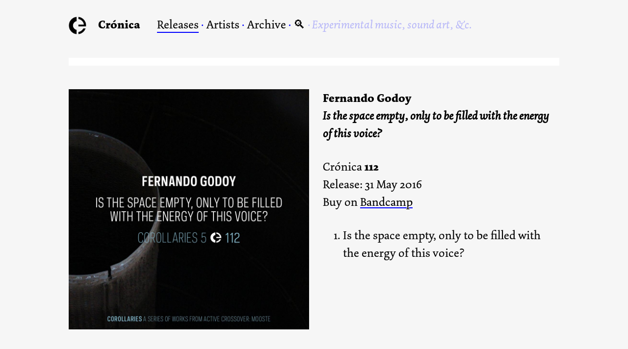

--- FILE ---
content_type: text/html; charset=UTF-8
request_url: https://www.cronicaelectronica.org/112/
body_size: 1820
content:

<!DOCTYPE html>
<html lang="en">
<head>
	<meta charset="utf-8">
	<title>Crónica: Fernando Godoy: Is the space empty, only to be filled with the energy of this voice?</title>
	<meta name="viewport" content="width=device-width, initial-scale=1.0">
	<link rel="stylesheet" href="../css/normalize.css" type="text/css">
	<link rel="stylesheet" href="../css/cron.css" type="text/css">
	<link rel="apple-touch-icon" sizes="180x180" href="../apple-touch-icon.png">
	<link rel="icon" type="image/png" sizes="32x32" href="../favicon-32x32.png">
	<link rel="icon" type="image/png" sizes="16x16" href="../favicon-16x16.png">
	<link rel="manifest" href="../site.webmanifest">
	<meta property="og:image" content="http://cronicaelectronica.org/112/112.jpg">
</head>
<body id="release">
<nav>
	<span class="logo"><a href="../"><img src="../img/logo100.png" alt="Crónica logo"></a><strong><a href="../">Crónica</a></strong></span> <span class="b">&emsp;</span> 
	<a href="../releases/" class="selected">Releases</a> ·
	<a href="../artists/">Artists</a> · 
	<a href="../archive/">Archive</a> ·
	<a href="#search">🔍</a>
	<span class="bt homesig">Experimental music, sound art, &amp;c.</span>
	<p id="search"><iframe src="https://duckduckgo.com/search.html?width=250&site=www.cronicaelectronica.org&prefill=Search%20cronicaelectronica.org&focus=yes" frameborder="0"></iframe></p>
</nav>




<section>
<div class="cover">
	<p><img src="112.jpg" alt="Is the space empty, only to be filled with the energy of this voice? cover"></p>
	<!-- Bandcamp Player -->
	<iframe style="border: 0; width: 100%; height: 42px;" src="https://bandcamp.com/EmbeddedPlayer/album=3727222521/size=small/bgcol=ffffff/linkcol=333333/artwork=none/transparent=true/" seamless><a href="http://cronica.bandcamp.com/album/is-the-space-empty-only-to-be-filled-with-the-energy-of-this-voice">Is the space empty, only to be filled with the energy of this voice? by Fernando Godoy</a></iframe>  
	<!-- /Bandcamp Player -->

	</div>
<div class="data">
	<h1>Fernando Godoy<cite>Is the space empty, only to be filled with the energy of this voice?</cite></h1>

	<p>Crónica <strong>112</strong> 			
	<p>Release: 31 May 2016</p>
	<p>Buy on <a href="https://cronica.bandcamp.com/album/is-the-space-empty-only-to-be-filled-with-the-energy-of-this-voice">Bandcamp</a>	</p>
	
	<!-- TRACKLIST -->
		
		<ol>
			<li>Is the space empty, only to be filled with the energy of this voice?</li>
		</ol>
	</div>
	</section>
	
<!-- RELEASE TEXT -->

	<section>
	<p>This piece was made using field recordings of the resonance of empty spaces, activated by speech. As Alvin Lucier described in his piece 'I am Sitting in a Room', after many repetitions (of record and playback) the sound of the voice becomes the sound of resonant frequencies of the place. So what you hear as raw material in this piece is the natural frequencies of different spaces reinforced by the repetitions of the voice recording procedure. The voice works as an excuse to capture the sound of empty place.</p>
	<p>Using that resonance as main material, the piece was composed reinforcing and isolating frequencies by equalization, but no other audio processing was used.</p>
	<p>This work is one of the results of my residency at MoKS, where in collaboration with Simon Whetham, John Grizinch and Arlene Tucker, we made many recordings of this voice-resonance procedure at abandon ruins: a water tank, a mill, a pig farm, a empty glass tube from a second hand shop, a silo, an oil tank, internal and external spaces.</p>
	<hr>
	<p>This release is part of the <a href="../corollaries/"><em>Corollaries</em></a> series, compiling works produced during the <em>Active Crossover: Mooste</em>, a cross-cultural collaborative residency curated by Simon Whetham and hosted by MoKS, in April and May 2015.</p>
	</section>
	
<!-- CREDITS -->
	
	<section>
		<ul>
			<li>Mastered by Miguel Carvalhais</li>
		</ul>
	</section>
	
<!-- PRESS RELEASE + REVIEWS -->


	<section>
		<p><a href="http://download.cronicaelectronica.org/pr/cronica112-2016.pdf">Press-release</a><!-- <a href="http://blog.cronicaelectronica.org/?tag=112">Reviews</a>
	-->	</p>
	</section>
	
<!-- FOOTER -->
	
	<footer id="footer">
	<p>© 2003–2026 Crónica <span class="b">·</span> <a href="../about/">About</a> <span class="b">·</span> <a href="../contact/">Contact</a> <iframe scrolling="no" style="border: 0;width: 168px;height: 33px;" src="https://bandcamp.com/band_follow_button_classic/3065718440" id="bandcamp"></iframe></p>
</footer>
</body>


--- FILE ---
content_type: text/css
request_url: https://www.cronicaelectronica.org/css/cron.css
body_size: 2495
content:
@import url("https://use.typekit.net/lgf7zsu.css");

html {
	background: #f6f6f6;
}
body {
	font-family: dolly-new, sans-serif;
	font-weight: 400;
	font-style: normal;
	font-size: 20px;
	line-height: 1.5;
	width: 80%;
	max-width: 50em;
	margin: 0 auto;
}

h1 {
	text-align: left;
	margin: 0 0 2rem 0;
}

h1 cite {
	display: block;
}

#release h1 {
	font-size: 1em;
	margin-bottom: 2rem;
}

strong {
	font-weight: 700;
}

a, #release-list footer a, #release-list p a {
	color: #000;
	text-decoration: none;
	display: inline-block;
	line-height: .9;
	border-bottom: .075em solid #00F;
	text-shadow: 1px 1px #f6f6f6, 1px -1px #f6f6f6, -1px 1px #f6f6f6, -1px -1px #f6f6f6;
}

#release-list li p a {
	text-shadow: none;
}

.b {
	color: #00F;
}

.bt {
	color:rgba(0,0,255,.25);
}

.w {
	color: #fff;
}

.r {
	color: #900;
	font-weight: 700;
}

.soldout {
	color: #FFF;
	background: #00F;
	padding: 0 .25em;
	white-space: nowrap;
}

h1, h2 {
	margin: 0;
}

h2 {
	font-size: 1em;
	margin-bottom: 1em;
}

#streaming h2 {
	margin-top: 1em;
}

p {
	margin: 0 0 1em 0;
}

ul, ol {
	padding: 0;
	margin: 0 0 1em 0;
	list-style-position: inside;
}

blockquote {
	font-style: italic;
}

#release img.logo {
	max-width: 150px;
	max-height: 100px;
	width: auto;
	height: auto;
	margin-right: 1em;
	vertical-align: top;
}

hr {
	border-top: 1rem solid #FFF;
	border-left: none;
	margin: 1em 0;
	color: transparent;
}

/* NAV */

nav {
	text-align: left;
	margin-top: 2rem;
	font-size: 1.5rem;
	padding-bottom: 2em;
	border-bottom: 1rem solid #FFF;
	color: #00f;
}

nav a {
	color: #000;
	text-decoration: none;
	display: inline-block;
	line-height: .9;
}

nav a.selected, #release-list nav a.selected {
	border-bottom: .075em solid #00F;
}

nav a:hover {
	color: #00F;
}

nav img {
	width: 1.5em;
	vertical-align: middle;
	margin-right: 1em;
}

nav .homesig {
	font-style: italic;
}

nav .homesig:before {
	content:" · ";
}

#search {
	width:100%;
	border-top: 1rem solid #FFF;
	margin-top: 2em;
	padding-top: 1.5em;
	display: none;
}

#search:target {
	display: block;
}

#search iframe {
	overflow:hidden;
	border: none;
	margin:0;
	padding:0;
	width:308px;
	height:40px;
	position: absolute;
	left: 50%;
	transform: translateX(-50%);
}

/* HOME */

#home ul, #release-list ul {
	font-size: 0;
	list-style: none;
	margin-top: 1rem;
}

#home ul + ul {
	margin-top: 0;
}

#home li, #release-list li {
	display: inline-block;
	width: calc((100% / 3) - (2rem / 3));
	aspect-ratio: 1/1;
	position: relative;
	font-size: 0;
	display: inline-block;
	text-align: center;
	margin-bottom: 1rem;
	margin-right: 1rem;
}

#home li:nth-child(1), #home li:nth-child(2) {
	width: calc(50% - .5rem);
}

#home li:nth-child(3n + 2), #home li:nth-child(2), #release-list li:nth-child(3n) {
	margin-right: 0;
}

#home li img, #release-list li img {
	width: 100%;
	height: 100%;
}


#home li p + p, #release-list li p + p {
	background: #00F;
	display: block;
	width: 100%;
	height: 100%;
	position: absolute;
	top: 0;
	left: 0;
	font-size: 1.5rem;
	font-weight: 700;
	opacity: 0;
}

#home li p + p:hover, #release-list li p + p:hover {
	animation: cover-text-in .25s;
	opacity: 1;
}

#home .blurb, #about .blurb {
	color: #00F;
	font-size: 1.5rem;
}

@keyframes cover-text-in {
	from {opacity: 0;}
	to {opacity: 1;}
}

#home li p + p a, #release-list li p + p a {
	color: #FFF;
	text-decoration: none;
	width: 100%;
	height: 100%;
	font-style: normal;
	display: inline-block;
}

#home li span, #release-list li span {
	position: absolute;
	width: 90%;
	left: 5%;
	top: 50%;
	transform: translateY(-50%);
}

#home li span em, #release-list li span em {
	font-style: normal;
	font-weight: 400;
}

#home li p + p cite, #release-list li p + p cite {
	font-weight: 400;
	display: block;
}

/* HOME PROMO */

#home div.promo {
	background-color: #00F;
	background: linear-gradient(20deg, rgba(152,161,157,1) 0%, rgba(214,151,100,1) 70%, rgba(239,123,51,1) 100%);
	color: #FFF;
	padding: 1.25em;
	font-size: 1.25em;
	text-align: center;
	border-bottom: 1rem solid #fff;
}

#home div.promo a {
	color: #FFF;
	border-bottom: .075em solid #FFF;
	text-shadow: none;
}

#home div.promo + ul {
	margin-top: 1rem;
}

/* HOME UPCOMING */

#home ul.upcoming {
	margin-bottom: 1rem;
}

#home ul.upcoming li, #home ul.upcoming p, #home ul.upcoming a {
	width: 6rem;
	height: 6rem;
	margin: 0 .75rem 0 0;
	vertical-align: top;
	font-size: 1.5rem;
	line-height: 1;
}

#home ul.upcoming li p a {
	color: #fff;
	font-weight: 400;
	font-style: italic;
}



/* RELEASES */

#release .cover, #artist .cover {
	width: 49%;
	display: inline-block;
	vertical-align: top;
}

#release .data, #artist .data {
	display: inline-block;
	width: calc(50% - 1em);
	padding-left: 1em;
	font-size: 1.5rem;
}

#release .data h2 {
	margin: 2rem 0 0 0;
}

#release .data p {
	margin: 0;
}

#release .data iframe {
	margin-bottom: 1rem;
}

#release .cover img, #artist .cover img {
	width: 100%;
}

#release section, #release-list section {
	margin-top: 3rem;
}

#release section + section {
	border-top: 1rem solid #FFF;
	padding-top: 1rem;
	margin-top: 1rem;
}

#release ol {
	margin-top: 2rem;
	padding: 0 0 0 1.7em;
}

#release h2 + ol {
	margin-top: 0;
}

#release ol li {
	list-style-type: decimal;
	list-style-position: outside;
}

#release ol li::marker {
	color:#00F;
}

#release ul {
	list-style: initial;
	padding-left: 1em;
	list-style-type: "–  ";
}

#release ul li::marker {
	color:#00F;
}

#release section img, #about section img, #contact section img, #cronicaster section img, #futuronica section img {
	width: 50%;
}

#release img.full {
	width: 100%;
}

#release .container {
	position: relative;
	width: 100%;
	height: 0;
	padding-bottom: 56.25%;
	margin-top: 1rem;
} 

.container iframe {
	position: absolute;
	padding-top: 1rem;
	top: 0;
	left: 0;
	width: 100%;
	height: 100%;
}

#cronicaster ::marker, li .download {
	font-weight: 700;
}

#cronicaster li {
	margin-top: 1em;
}

#cronicaster li p {
	margin-bottom: 0;
}

/* ARTISTS */

#artist-list section, #artist section, #about section, #contact section, #cronicaster section, #futuronica section {
	margin-top: 3rem;
}

#artist-list section ul {
	font-size: 1.5rem;
	list-style: none;
}

#artist-list section li {
	display: inline;
	margin-right: 1em;
}

#artist h1 {
	margin-bottom: 1em;
}

#artist section .data:first-child {
	display: block;
	width: 100%;
	padding-left: 0;
	font-size: 1.5rem;
}

#artist #release-list {
	border-top: 1rem solid #FFF;
	padding-top: 2rem;
}

#artist #release-list, #artist #release-list ul {
	margin-top: 0;
}

nav a {
	line-height: .9;
}

#release-list a, nav a, #home nav + ul a, #home nav + div + ul a, #home ul a {
	border: none;
	text-shadow: none;
	line-height: 1.25;
}

#artist .data h1 {
	line-height: .9;
}

#artist #release-list {
	margin-top: 1rem;
}

/* ARCHIVE */

table {
	text-align: left;
	margin-bottom: 1em;
	width: 100%;
	border: none;
	-webkit-border-horizontal-spacing: 0;
	-webkit-border-vertical-spacing: 0;
}

#archive p {
	margin-top: 1em;
}

th {
	color: #00F;
}

th:hover {
	cursor: pointer;
}

td {
	background-color: #FFF;
	padding: .5em 1em 1em .25em;
	vertical-align: top;
	border-bottom: 1px solid #00f;
}

.filters td {
	background-color: transparent;
	border-bottom: none;
	padding: 0 1em 0 .25em;
}

td input {
	width: 100%;
	border: none;
	color: #00F;
	background-color: #eef;
}

td input::placeholder {
	color: #66f;
}

td img {
	width: 100%;
}

td.dld, td.dld a {
	color: #00F;
}

td:first-child, td:nth-child(5) {
	text-wrap: nowrap;
	padding-right: .5em;
	width: 7%;
}


td:nth-child(2) {
	width: 14%;
	/* padding: 0; */
}

td:nth-child(3) {
	width: 20%;
}

td:nth-child(4) {
	width: 44%;
}

td:nth-child(5) {
	width: 15%;
	text-align: right;
}

th:first-child, th:nth-child(5) {
	width: 7%;
}

th:nth-child(2) {
	width: 14%;
}

th:nth-child(3) {
	width: 20%;
}

th:nth-child(4) {
	width: 44%;
}

th:nth-child(5) {
	width: 15%;
}

p.archive {
	color: #00f;
}

p.archive a {
	color: #00f;
}

/* FOOTER */

footer {
	width: 100%;
	text-align: left;
	border-top: 1rem solid #FFF;
	padding-top: 1rem;
	position: relative;
	margin-bottom: 2em;
}

footer iframe {
	vertical-align: middle;
	transform: translateY(-4px);
	position: absolute;
	right: 0;
}

/* MOBILE */

@media screen and (max-width: 380px) {
	html {
		font-size: 15px;
	}
	
	#home div.promo {
		font-size: 1rem;
	}
	
	#home ul.upcoming {
		display: none;
	}

}

@media screen and (min-width: 381px) and (max-width: 500px) {

	html {
		font-size: 16px;
	}
		
	#home div.promo {
		font-size: 1rem;
	}
	
	#home ul.upcoming {
		display: none;
	}

}

@media screen and (max-width: 500px) {

	body {
		/* font-size: 16px; */
		width: 90%;
		margin: 0 auto;
	}
	
	nav img {
		margin-right: .5em;
	}
	
	nav .logo {
		display: block;
	}
	
	nav .b, nav .bt {
		display: none;
	}
	
	nav a:nth-child(3) {
		margin-left: 2em;
	}
	
	nav .homesig {
		margin-left: 2em;
		display: inline-block;
	}
	
	nav .homesig.bt {
		display: none;
	}
	
	nav .homesig:before {
		content: none;
	}
	
	footer iframe {
		position: relative;
		transform: translate(-8px,5px);
	}
	
	#home li, #release-list li, #home li:nth-child(1), #home li:nth-child(2) {
		width: 100%;	
		margin-right: 0;
	}
	
	#artist .cover, #artist .data, #release .cover, #release .data {
		width: 100%;
		padding-left: 0;
	}
	
	#artist-list section li {
		display: block;
	}
	
	h1 {
		margin-top: 1em;
	}
	
	#release section img, #about section img, #contact section img, #cronicaster section img, #futuronica section img {
		width: 100%;
	}
	
	#home div.promo {
		font-size: 1rem;
	}
	
	#home ul.upcoming {
		display: none;
	}
	
	/* ARCHIVE */
	
	table.filters, table.filters + hr {
		display: none;
	}
	
	th {display: none;}
	
	tr {
		display: block;
		width: calc(100% - 1em);
		border-bottom: 4px solid #f6f6f6;
		background-color: #FFF;
		padding: 1em .5em 1em .5em;
		text-align: center;
	}
	
	tr:first-child {
		display: none;
	}
	
	td {
		display: block;
		padding: 0;
		border: none;
		text-align: center;
	}
	
	td:first-child, td:nth-child(3), td:nth-child(4), td:nth-child(5) {
		width: 97%;
		padding-right: 0;
	}
	
	td:first-child {
		display: none;
	}
	
	td:nth-child(2) {
		/* display: none; */
		margin: 0 auto;
		width: 50%;
	}
	
	td:nth-child(3), td:nth-child(4) {
		display: inline;
	}
	
	td:nth-child(3) {
		font-weight: 700;
	}
	
	td:nth-child(5) {
		text-align: center;
	}

}

@media screen and (min-width: 501px) and (max-width: 780px) {
	
	#home li, #release-list li, #home li:nth-child(1), #home li:nth-child(2) {
		width: calc(50% - .5rem);
		margin-right: 1rem;
	}

	#release-list li:nth-child(2n + 1), #home li:nth-child(3n + 2) {
		margin-right: 1rem;
	}
	
	#release-list li:nth-child(2n) {
		margin-right: 0;
	}
	
	#home li:nth-child(2n) {
		margin-right: 0;
	}
	
	#home li:nth-child(11) {
		display: none;
	}

	#home li:nth-child(12) {
		margin-right: 1rem;
	}
	
	#home li:nth-child(13) {
		margin-right: 0;
	}
	
	#home li:nth-child(14) {
		display: none;
	}
	
	nav .b, nav .bt {
		display: none;
	}
	
	#home div.promo {
		font-size: 1rem;
	}
	
	nav img {
		margin-right: .5em;
	}
	
	nav .logo {
		display: block;
	}
	
	nav .b, nav .bt {
		display: none;
	}
	
	nav a:nth-child(3) {
		margin-left: 2em;
	}
	
	nav .homesig {
		margin-left: 2em;
		display: inline-block;
	}
	
	nav .homesig.bt {
		display: none;
	}
	
	nav .homesig:before {
		content: none;
	}
	
	#home ul.upcoming {
		display: none;
	}
	
	/* ARCHIVE */
	
	table.filters, table.filters + hr {
		display: none;
	}
	
	th {display: none;}
	
	tr {
		display: block;
		width: calc(100% - 1em);
		border-bottom: 1px solid #00f;
		background-color: #FFF;
		padding: .5em .5em 1em .5em;
		text-align: center;
	}
	
	tr:first-child {
		display: none;
	}
	
	td {
		display: block;
		padding: 0;
		border: none;
		text-align: center;
	}
	
	td:first-child, td:nth-child(3), td:nth-child(4), td:nth-child(5) {
		width: 97%;
		padding-right: 0;
	}
	
	td:nth-child(2) {
		display: none;
	}
	
	td:nth-child(3), td:nth-child(4) {
		display: inline;
	}
	
	td:nth-child(3) {
		font-weight: 700;
	}
	
	td:nth-child(5) {
		text-align: center;
	}


}